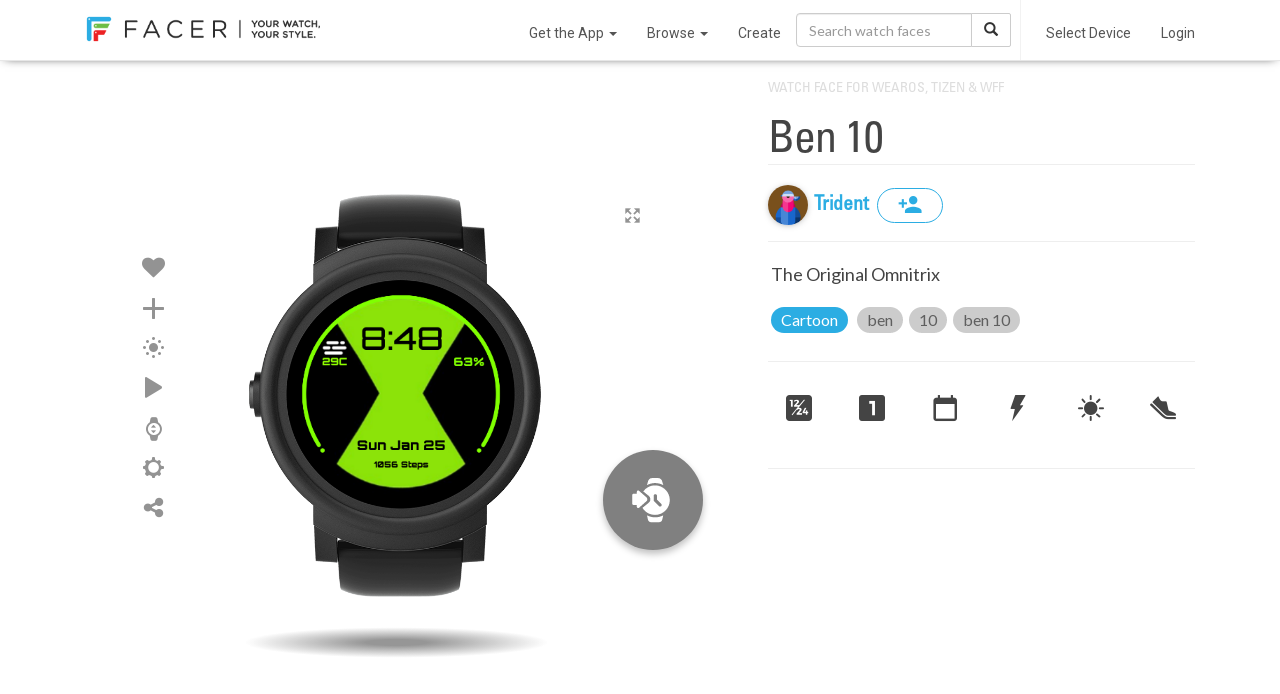

--- FILE ---
content_type: text/html; charset=utf-8
request_url: https://www.google.com/recaptcha/api2/anchor?ar=1&k=6LeY4IEfAAAAAJi2wS3bMhnS5GlPzFjQQlNeILhi&co=aHR0cHM6Ly93d3cuZmFjZXIuaW86NDQz&hl=en&v=PoyoqOPhxBO7pBk68S4YbpHZ&size=invisible&anchor-ms=20000&execute-ms=30000&cb=1urds0ysweon
body_size: 48614
content:
<!DOCTYPE HTML><html dir="ltr" lang="en"><head><meta http-equiv="Content-Type" content="text/html; charset=UTF-8">
<meta http-equiv="X-UA-Compatible" content="IE=edge">
<title>reCAPTCHA</title>
<style type="text/css">
/* cyrillic-ext */
@font-face {
  font-family: 'Roboto';
  font-style: normal;
  font-weight: 400;
  font-stretch: 100%;
  src: url(//fonts.gstatic.com/s/roboto/v48/KFO7CnqEu92Fr1ME7kSn66aGLdTylUAMa3GUBHMdazTgWw.woff2) format('woff2');
  unicode-range: U+0460-052F, U+1C80-1C8A, U+20B4, U+2DE0-2DFF, U+A640-A69F, U+FE2E-FE2F;
}
/* cyrillic */
@font-face {
  font-family: 'Roboto';
  font-style: normal;
  font-weight: 400;
  font-stretch: 100%;
  src: url(//fonts.gstatic.com/s/roboto/v48/KFO7CnqEu92Fr1ME7kSn66aGLdTylUAMa3iUBHMdazTgWw.woff2) format('woff2');
  unicode-range: U+0301, U+0400-045F, U+0490-0491, U+04B0-04B1, U+2116;
}
/* greek-ext */
@font-face {
  font-family: 'Roboto';
  font-style: normal;
  font-weight: 400;
  font-stretch: 100%;
  src: url(//fonts.gstatic.com/s/roboto/v48/KFO7CnqEu92Fr1ME7kSn66aGLdTylUAMa3CUBHMdazTgWw.woff2) format('woff2');
  unicode-range: U+1F00-1FFF;
}
/* greek */
@font-face {
  font-family: 'Roboto';
  font-style: normal;
  font-weight: 400;
  font-stretch: 100%;
  src: url(//fonts.gstatic.com/s/roboto/v48/KFO7CnqEu92Fr1ME7kSn66aGLdTylUAMa3-UBHMdazTgWw.woff2) format('woff2');
  unicode-range: U+0370-0377, U+037A-037F, U+0384-038A, U+038C, U+038E-03A1, U+03A3-03FF;
}
/* math */
@font-face {
  font-family: 'Roboto';
  font-style: normal;
  font-weight: 400;
  font-stretch: 100%;
  src: url(//fonts.gstatic.com/s/roboto/v48/KFO7CnqEu92Fr1ME7kSn66aGLdTylUAMawCUBHMdazTgWw.woff2) format('woff2');
  unicode-range: U+0302-0303, U+0305, U+0307-0308, U+0310, U+0312, U+0315, U+031A, U+0326-0327, U+032C, U+032F-0330, U+0332-0333, U+0338, U+033A, U+0346, U+034D, U+0391-03A1, U+03A3-03A9, U+03B1-03C9, U+03D1, U+03D5-03D6, U+03F0-03F1, U+03F4-03F5, U+2016-2017, U+2034-2038, U+203C, U+2040, U+2043, U+2047, U+2050, U+2057, U+205F, U+2070-2071, U+2074-208E, U+2090-209C, U+20D0-20DC, U+20E1, U+20E5-20EF, U+2100-2112, U+2114-2115, U+2117-2121, U+2123-214F, U+2190, U+2192, U+2194-21AE, U+21B0-21E5, U+21F1-21F2, U+21F4-2211, U+2213-2214, U+2216-22FF, U+2308-230B, U+2310, U+2319, U+231C-2321, U+2336-237A, U+237C, U+2395, U+239B-23B7, U+23D0, U+23DC-23E1, U+2474-2475, U+25AF, U+25B3, U+25B7, U+25BD, U+25C1, U+25CA, U+25CC, U+25FB, U+266D-266F, U+27C0-27FF, U+2900-2AFF, U+2B0E-2B11, U+2B30-2B4C, U+2BFE, U+3030, U+FF5B, U+FF5D, U+1D400-1D7FF, U+1EE00-1EEFF;
}
/* symbols */
@font-face {
  font-family: 'Roboto';
  font-style: normal;
  font-weight: 400;
  font-stretch: 100%;
  src: url(//fonts.gstatic.com/s/roboto/v48/KFO7CnqEu92Fr1ME7kSn66aGLdTylUAMaxKUBHMdazTgWw.woff2) format('woff2');
  unicode-range: U+0001-000C, U+000E-001F, U+007F-009F, U+20DD-20E0, U+20E2-20E4, U+2150-218F, U+2190, U+2192, U+2194-2199, U+21AF, U+21E6-21F0, U+21F3, U+2218-2219, U+2299, U+22C4-22C6, U+2300-243F, U+2440-244A, U+2460-24FF, U+25A0-27BF, U+2800-28FF, U+2921-2922, U+2981, U+29BF, U+29EB, U+2B00-2BFF, U+4DC0-4DFF, U+FFF9-FFFB, U+10140-1018E, U+10190-1019C, U+101A0, U+101D0-101FD, U+102E0-102FB, U+10E60-10E7E, U+1D2C0-1D2D3, U+1D2E0-1D37F, U+1F000-1F0FF, U+1F100-1F1AD, U+1F1E6-1F1FF, U+1F30D-1F30F, U+1F315, U+1F31C, U+1F31E, U+1F320-1F32C, U+1F336, U+1F378, U+1F37D, U+1F382, U+1F393-1F39F, U+1F3A7-1F3A8, U+1F3AC-1F3AF, U+1F3C2, U+1F3C4-1F3C6, U+1F3CA-1F3CE, U+1F3D4-1F3E0, U+1F3ED, U+1F3F1-1F3F3, U+1F3F5-1F3F7, U+1F408, U+1F415, U+1F41F, U+1F426, U+1F43F, U+1F441-1F442, U+1F444, U+1F446-1F449, U+1F44C-1F44E, U+1F453, U+1F46A, U+1F47D, U+1F4A3, U+1F4B0, U+1F4B3, U+1F4B9, U+1F4BB, U+1F4BF, U+1F4C8-1F4CB, U+1F4D6, U+1F4DA, U+1F4DF, U+1F4E3-1F4E6, U+1F4EA-1F4ED, U+1F4F7, U+1F4F9-1F4FB, U+1F4FD-1F4FE, U+1F503, U+1F507-1F50B, U+1F50D, U+1F512-1F513, U+1F53E-1F54A, U+1F54F-1F5FA, U+1F610, U+1F650-1F67F, U+1F687, U+1F68D, U+1F691, U+1F694, U+1F698, U+1F6AD, U+1F6B2, U+1F6B9-1F6BA, U+1F6BC, U+1F6C6-1F6CF, U+1F6D3-1F6D7, U+1F6E0-1F6EA, U+1F6F0-1F6F3, U+1F6F7-1F6FC, U+1F700-1F7FF, U+1F800-1F80B, U+1F810-1F847, U+1F850-1F859, U+1F860-1F887, U+1F890-1F8AD, U+1F8B0-1F8BB, U+1F8C0-1F8C1, U+1F900-1F90B, U+1F93B, U+1F946, U+1F984, U+1F996, U+1F9E9, U+1FA00-1FA6F, U+1FA70-1FA7C, U+1FA80-1FA89, U+1FA8F-1FAC6, U+1FACE-1FADC, U+1FADF-1FAE9, U+1FAF0-1FAF8, U+1FB00-1FBFF;
}
/* vietnamese */
@font-face {
  font-family: 'Roboto';
  font-style: normal;
  font-weight: 400;
  font-stretch: 100%;
  src: url(//fonts.gstatic.com/s/roboto/v48/KFO7CnqEu92Fr1ME7kSn66aGLdTylUAMa3OUBHMdazTgWw.woff2) format('woff2');
  unicode-range: U+0102-0103, U+0110-0111, U+0128-0129, U+0168-0169, U+01A0-01A1, U+01AF-01B0, U+0300-0301, U+0303-0304, U+0308-0309, U+0323, U+0329, U+1EA0-1EF9, U+20AB;
}
/* latin-ext */
@font-face {
  font-family: 'Roboto';
  font-style: normal;
  font-weight: 400;
  font-stretch: 100%;
  src: url(//fonts.gstatic.com/s/roboto/v48/KFO7CnqEu92Fr1ME7kSn66aGLdTylUAMa3KUBHMdazTgWw.woff2) format('woff2');
  unicode-range: U+0100-02BA, U+02BD-02C5, U+02C7-02CC, U+02CE-02D7, U+02DD-02FF, U+0304, U+0308, U+0329, U+1D00-1DBF, U+1E00-1E9F, U+1EF2-1EFF, U+2020, U+20A0-20AB, U+20AD-20C0, U+2113, U+2C60-2C7F, U+A720-A7FF;
}
/* latin */
@font-face {
  font-family: 'Roboto';
  font-style: normal;
  font-weight: 400;
  font-stretch: 100%;
  src: url(//fonts.gstatic.com/s/roboto/v48/KFO7CnqEu92Fr1ME7kSn66aGLdTylUAMa3yUBHMdazQ.woff2) format('woff2');
  unicode-range: U+0000-00FF, U+0131, U+0152-0153, U+02BB-02BC, U+02C6, U+02DA, U+02DC, U+0304, U+0308, U+0329, U+2000-206F, U+20AC, U+2122, U+2191, U+2193, U+2212, U+2215, U+FEFF, U+FFFD;
}
/* cyrillic-ext */
@font-face {
  font-family: 'Roboto';
  font-style: normal;
  font-weight: 500;
  font-stretch: 100%;
  src: url(//fonts.gstatic.com/s/roboto/v48/KFO7CnqEu92Fr1ME7kSn66aGLdTylUAMa3GUBHMdazTgWw.woff2) format('woff2');
  unicode-range: U+0460-052F, U+1C80-1C8A, U+20B4, U+2DE0-2DFF, U+A640-A69F, U+FE2E-FE2F;
}
/* cyrillic */
@font-face {
  font-family: 'Roboto';
  font-style: normal;
  font-weight: 500;
  font-stretch: 100%;
  src: url(//fonts.gstatic.com/s/roboto/v48/KFO7CnqEu92Fr1ME7kSn66aGLdTylUAMa3iUBHMdazTgWw.woff2) format('woff2');
  unicode-range: U+0301, U+0400-045F, U+0490-0491, U+04B0-04B1, U+2116;
}
/* greek-ext */
@font-face {
  font-family: 'Roboto';
  font-style: normal;
  font-weight: 500;
  font-stretch: 100%;
  src: url(//fonts.gstatic.com/s/roboto/v48/KFO7CnqEu92Fr1ME7kSn66aGLdTylUAMa3CUBHMdazTgWw.woff2) format('woff2');
  unicode-range: U+1F00-1FFF;
}
/* greek */
@font-face {
  font-family: 'Roboto';
  font-style: normal;
  font-weight: 500;
  font-stretch: 100%;
  src: url(//fonts.gstatic.com/s/roboto/v48/KFO7CnqEu92Fr1ME7kSn66aGLdTylUAMa3-UBHMdazTgWw.woff2) format('woff2');
  unicode-range: U+0370-0377, U+037A-037F, U+0384-038A, U+038C, U+038E-03A1, U+03A3-03FF;
}
/* math */
@font-face {
  font-family: 'Roboto';
  font-style: normal;
  font-weight: 500;
  font-stretch: 100%;
  src: url(//fonts.gstatic.com/s/roboto/v48/KFO7CnqEu92Fr1ME7kSn66aGLdTylUAMawCUBHMdazTgWw.woff2) format('woff2');
  unicode-range: U+0302-0303, U+0305, U+0307-0308, U+0310, U+0312, U+0315, U+031A, U+0326-0327, U+032C, U+032F-0330, U+0332-0333, U+0338, U+033A, U+0346, U+034D, U+0391-03A1, U+03A3-03A9, U+03B1-03C9, U+03D1, U+03D5-03D6, U+03F0-03F1, U+03F4-03F5, U+2016-2017, U+2034-2038, U+203C, U+2040, U+2043, U+2047, U+2050, U+2057, U+205F, U+2070-2071, U+2074-208E, U+2090-209C, U+20D0-20DC, U+20E1, U+20E5-20EF, U+2100-2112, U+2114-2115, U+2117-2121, U+2123-214F, U+2190, U+2192, U+2194-21AE, U+21B0-21E5, U+21F1-21F2, U+21F4-2211, U+2213-2214, U+2216-22FF, U+2308-230B, U+2310, U+2319, U+231C-2321, U+2336-237A, U+237C, U+2395, U+239B-23B7, U+23D0, U+23DC-23E1, U+2474-2475, U+25AF, U+25B3, U+25B7, U+25BD, U+25C1, U+25CA, U+25CC, U+25FB, U+266D-266F, U+27C0-27FF, U+2900-2AFF, U+2B0E-2B11, U+2B30-2B4C, U+2BFE, U+3030, U+FF5B, U+FF5D, U+1D400-1D7FF, U+1EE00-1EEFF;
}
/* symbols */
@font-face {
  font-family: 'Roboto';
  font-style: normal;
  font-weight: 500;
  font-stretch: 100%;
  src: url(//fonts.gstatic.com/s/roboto/v48/KFO7CnqEu92Fr1ME7kSn66aGLdTylUAMaxKUBHMdazTgWw.woff2) format('woff2');
  unicode-range: U+0001-000C, U+000E-001F, U+007F-009F, U+20DD-20E0, U+20E2-20E4, U+2150-218F, U+2190, U+2192, U+2194-2199, U+21AF, U+21E6-21F0, U+21F3, U+2218-2219, U+2299, U+22C4-22C6, U+2300-243F, U+2440-244A, U+2460-24FF, U+25A0-27BF, U+2800-28FF, U+2921-2922, U+2981, U+29BF, U+29EB, U+2B00-2BFF, U+4DC0-4DFF, U+FFF9-FFFB, U+10140-1018E, U+10190-1019C, U+101A0, U+101D0-101FD, U+102E0-102FB, U+10E60-10E7E, U+1D2C0-1D2D3, U+1D2E0-1D37F, U+1F000-1F0FF, U+1F100-1F1AD, U+1F1E6-1F1FF, U+1F30D-1F30F, U+1F315, U+1F31C, U+1F31E, U+1F320-1F32C, U+1F336, U+1F378, U+1F37D, U+1F382, U+1F393-1F39F, U+1F3A7-1F3A8, U+1F3AC-1F3AF, U+1F3C2, U+1F3C4-1F3C6, U+1F3CA-1F3CE, U+1F3D4-1F3E0, U+1F3ED, U+1F3F1-1F3F3, U+1F3F5-1F3F7, U+1F408, U+1F415, U+1F41F, U+1F426, U+1F43F, U+1F441-1F442, U+1F444, U+1F446-1F449, U+1F44C-1F44E, U+1F453, U+1F46A, U+1F47D, U+1F4A3, U+1F4B0, U+1F4B3, U+1F4B9, U+1F4BB, U+1F4BF, U+1F4C8-1F4CB, U+1F4D6, U+1F4DA, U+1F4DF, U+1F4E3-1F4E6, U+1F4EA-1F4ED, U+1F4F7, U+1F4F9-1F4FB, U+1F4FD-1F4FE, U+1F503, U+1F507-1F50B, U+1F50D, U+1F512-1F513, U+1F53E-1F54A, U+1F54F-1F5FA, U+1F610, U+1F650-1F67F, U+1F687, U+1F68D, U+1F691, U+1F694, U+1F698, U+1F6AD, U+1F6B2, U+1F6B9-1F6BA, U+1F6BC, U+1F6C6-1F6CF, U+1F6D3-1F6D7, U+1F6E0-1F6EA, U+1F6F0-1F6F3, U+1F6F7-1F6FC, U+1F700-1F7FF, U+1F800-1F80B, U+1F810-1F847, U+1F850-1F859, U+1F860-1F887, U+1F890-1F8AD, U+1F8B0-1F8BB, U+1F8C0-1F8C1, U+1F900-1F90B, U+1F93B, U+1F946, U+1F984, U+1F996, U+1F9E9, U+1FA00-1FA6F, U+1FA70-1FA7C, U+1FA80-1FA89, U+1FA8F-1FAC6, U+1FACE-1FADC, U+1FADF-1FAE9, U+1FAF0-1FAF8, U+1FB00-1FBFF;
}
/* vietnamese */
@font-face {
  font-family: 'Roboto';
  font-style: normal;
  font-weight: 500;
  font-stretch: 100%;
  src: url(//fonts.gstatic.com/s/roboto/v48/KFO7CnqEu92Fr1ME7kSn66aGLdTylUAMa3OUBHMdazTgWw.woff2) format('woff2');
  unicode-range: U+0102-0103, U+0110-0111, U+0128-0129, U+0168-0169, U+01A0-01A1, U+01AF-01B0, U+0300-0301, U+0303-0304, U+0308-0309, U+0323, U+0329, U+1EA0-1EF9, U+20AB;
}
/* latin-ext */
@font-face {
  font-family: 'Roboto';
  font-style: normal;
  font-weight: 500;
  font-stretch: 100%;
  src: url(//fonts.gstatic.com/s/roboto/v48/KFO7CnqEu92Fr1ME7kSn66aGLdTylUAMa3KUBHMdazTgWw.woff2) format('woff2');
  unicode-range: U+0100-02BA, U+02BD-02C5, U+02C7-02CC, U+02CE-02D7, U+02DD-02FF, U+0304, U+0308, U+0329, U+1D00-1DBF, U+1E00-1E9F, U+1EF2-1EFF, U+2020, U+20A0-20AB, U+20AD-20C0, U+2113, U+2C60-2C7F, U+A720-A7FF;
}
/* latin */
@font-face {
  font-family: 'Roboto';
  font-style: normal;
  font-weight: 500;
  font-stretch: 100%;
  src: url(//fonts.gstatic.com/s/roboto/v48/KFO7CnqEu92Fr1ME7kSn66aGLdTylUAMa3yUBHMdazQ.woff2) format('woff2');
  unicode-range: U+0000-00FF, U+0131, U+0152-0153, U+02BB-02BC, U+02C6, U+02DA, U+02DC, U+0304, U+0308, U+0329, U+2000-206F, U+20AC, U+2122, U+2191, U+2193, U+2212, U+2215, U+FEFF, U+FFFD;
}
/* cyrillic-ext */
@font-face {
  font-family: 'Roboto';
  font-style: normal;
  font-weight: 900;
  font-stretch: 100%;
  src: url(//fonts.gstatic.com/s/roboto/v48/KFO7CnqEu92Fr1ME7kSn66aGLdTylUAMa3GUBHMdazTgWw.woff2) format('woff2');
  unicode-range: U+0460-052F, U+1C80-1C8A, U+20B4, U+2DE0-2DFF, U+A640-A69F, U+FE2E-FE2F;
}
/* cyrillic */
@font-face {
  font-family: 'Roboto';
  font-style: normal;
  font-weight: 900;
  font-stretch: 100%;
  src: url(//fonts.gstatic.com/s/roboto/v48/KFO7CnqEu92Fr1ME7kSn66aGLdTylUAMa3iUBHMdazTgWw.woff2) format('woff2');
  unicode-range: U+0301, U+0400-045F, U+0490-0491, U+04B0-04B1, U+2116;
}
/* greek-ext */
@font-face {
  font-family: 'Roboto';
  font-style: normal;
  font-weight: 900;
  font-stretch: 100%;
  src: url(//fonts.gstatic.com/s/roboto/v48/KFO7CnqEu92Fr1ME7kSn66aGLdTylUAMa3CUBHMdazTgWw.woff2) format('woff2');
  unicode-range: U+1F00-1FFF;
}
/* greek */
@font-face {
  font-family: 'Roboto';
  font-style: normal;
  font-weight: 900;
  font-stretch: 100%;
  src: url(//fonts.gstatic.com/s/roboto/v48/KFO7CnqEu92Fr1ME7kSn66aGLdTylUAMa3-UBHMdazTgWw.woff2) format('woff2');
  unicode-range: U+0370-0377, U+037A-037F, U+0384-038A, U+038C, U+038E-03A1, U+03A3-03FF;
}
/* math */
@font-face {
  font-family: 'Roboto';
  font-style: normal;
  font-weight: 900;
  font-stretch: 100%;
  src: url(//fonts.gstatic.com/s/roboto/v48/KFO7CnqEu92Fr1ME7kSn66aGLdTylUAMawCUBHMdazTgWw.woff2) format('woff2');
  unicode-range: U+0302-0303, U+0305, U+0307-0308, U+0310, U+0312, U+0315, U+031A, U+0326-0327, U+032C, U+032F-0330, U+0332-0333, U+0338, U+033A, U+0346, U+034D, U+0391-03A1, U+03A3-03A9, U+03B1-03C9, U+03D1, U+03D5-03D6, U+03F0-03F1, U+03F4-03F5, U+2016-2017, U+2034-2038, U+203C, U+2040, U+2043, U+2047, U+2050, U+2057, U+205F, U+2070-2071, U+2074-208E, U+2090-209C, U+20D0-20DC, U+20E1, U+20E5-20EF, U+2100-2112, U+2114-2115, U+2117-2121, U+2123-214F, U+2190, U+2192, U+2194-21AE, U+21B0-21E5, U+21F1-21F2, U+21F4-2211, U+2213-2214, U+2216-22FF, U+2308-230B, U+2310, U+2319, U+231C-2321, U+2336-237A, U+237C, U+2395, U+239B-23B7, U+23D0, U+23DC-23E1, U+2474-2475, U+25AF, U+25B3, U+25B7, U+25BD, U+25C1, U+25CA, U+25CC, U+25FB, U+266D-266F, U+27C0-27FF, U+2900-2AFF, U+2B0E-2B11, U+2B30-2B4C, U+2BFE, U+3030, U+FF5B, U+FF5D, U+1D400-1D7FF, U+1EE00-1EEFF;
}
/* symbols */
@font-face {
  font-family: 'Roboto';
  font-style: normal;
  font-weight: 900;
  font-stretch: 100%;
  src: url(//fonts.gstatic.com/s/roboto/v48/KFO7CnqEu92Fr1ME7kSn66aGLdTylUAMaxKUBHMdazTgWw.woff2) format('woff2');
  unicode-range: U+0001-000C, U+000E-001F, U+007F-009F, U+20DD-20E0, U+20E2-20E4, U+2150-218F, U+2190, U+2192, U+2194-2199, U+21AF, U+21E6-21F0, U+21F3, U+2218-2219, U+2299, U+22C4-22C6, U+2300-243F, U+2440-244A, U+2460-24FF, U+25A0-27BF, U+2800-28FF, U+2921-2922, U+2981, U+29BF, U+29EB, U+2B00-2BFF, U+4DC0-4DFF, U+FFF9-FFFB, U+10140-1018E, U+10190-1019C, U+101A0, U+101D0-101FD, U+102E0-102FB, U+10E60-10E7E, U+1D2C0-1D2D3, U+1D2E0-1D37F, U+1F000-1F0FF, U+1F100-1F1AD, U+1F1E6-1F1FF, U+1F30D-1F30F, U+1F315, U+1F31C, U+1F31E, U+1F320-1F32C, U+1F336, U+1F378, U+1F37D, U+1F382, U+1F393-1F39F, U+1F3A7-1F3A8, U+1F3AC-1F3AF, U+1F3C2, U+1F3C4-1F3C6, U+1F3CA-1F3CE, U+1F3D4-1F3E0, U+1F3ED, U+1F3F1-1F3F3, U+1F3F5-1F3F7, U+1F408, U+1F415, U+1F41F, U+1F426, U+1F43F, U+1F441-1F442, U+1F444, U+1F446-1F449, U+1F44C-1F44E, U+1F453, U+1F46A, U+1F47D, U+1F4A3, U+1F4B0, U+1F4B3, U+1F4B9, U+1F4BB, U+1F4BF, U+1F4C8-1F4CB, U+1F4D6, U+1F4DA, U+1F4DF, U+1F4E3-1F4E6, U+1F4EA-1F4ED, U+1F4F7, U+1F4F9-1F4FB, U+1F4FD-1F4FE, U+1F503, U+1F507-1F50B, U+1F50D, U+1F512-1F513, U+1F53E-1F54A, U+1F54F-1F5FA, U+1F610, U+1F650-1F67F, U+1F687, U+1F68D, U+1F691, U+1F694, U+1F698, U+1F6AD, U+1F6B2, U+1F6B9-1F6BA, U+1F6BC, U+1F6C6-1F6CF, U+1F6D3-1F6D7, U+1F6E0-1F6EA, U+1F6F0-1F6F3, U+1F6F7-1F6FC, U+1F700-1F7FF, U+1F800-1F80B, U+1F810-1F847, U+1F850-1F859, U+1F860-1F887, U+1F890-1F8AD, U+1F8B0-1F8BB, U+1F8C0-1F8C1, U+1F900-1F90B, U+1F93B, U+1F946, U+1F984, U+1F996, U+1F9E9, U+1FA00-1FA6F, U+1FA70-1FA7C, U+1FA80-1FA89, U+1FA8F-1FAC6, U+1FACE-1FADC, U+1FADF-1FAE9, U+1FAF0-1FAF8, U+1FB00-1FBFF;
}
/* vietnamese */
@font-face {
  font-family: 'Roboto';
  font-style: normal;
  font-weight: 900;
  font-stretch: 100%;
  src: url(//fonts.gstatic.com/s/roboto/v48/KFO7CnqEu92Fr1ME7kSn66aGLdTylUAMa3OUBHMdazTgWw.woff2) format('woff2');
  unicode-range: U+0102-0103, U+0110-0111, U+0128-0129, U+0168-0169, U+01A0-01A1, U+01AF-01B0, U+0300-0301, U+0303-0304, U+0308-0309, U+0323, U+0329, U+1EA0-1EF9, U+20AB;
}
/* latin-ext */
@font-face {
  font-family: 'Roboto';
  font-style: normal;
  font-weight: 900;
  font-stretch: 100%;
  src: url(//fonts.gstatic.com/s/roboto/v48/KFO7CnqEu92Fr1ME7kSn66aGLdTylUAMa3KUBHMdazTgWw.woff2) format('woff2');
  unicode-range: U+0100-02BA, U+02BD-02C5, U+02C7-02CC, U+02CE-02D7, U+02DD-02FF, U+0304, U+0308, U+0329, U+1D00-1DBF, U+1E00-1E9F, U+1EF2-1EFF, U+2020, U+20A0-20AB, U+20AD-20C0, U+2113, U+2C60-2C7F, U+A720-A7FF;
}
/* latin */
@font-face {
  font-family: 'Roboto';
  font-style: normal;
  font-weight: 900;
  font-stretch: 100%;
  src: url(//fonts.gstatic.com/s/roboto/v48/KFO7CnqEu92Fr1ME7kSn66aGLdTylUAMa3yUBHMdazQ.woff2) format('woff2');
  unicode-range: U+0000-00FF, U+0131, U+0152-0153, U+02BB-02BC, U+02C6, U+02DA, U+02DC, U+0304, U+0308, U+0329, U+2000-206F, U+20AC, U+2122, U+2191, U+2193, U+2212, U+2215, U+FEFF, U+FFFD;
}

</style>
<link rel="stylesheet" type="text/css" href="https://www.gstatic.com/recaptcha/releases/PoyoqOPhxBO7pBk68S4YbpHZ/styles__ltr.css">
<script nonce="cLc4v42qt_t46heMLU4ECw" type="text/javascript">window['__recaptcha_api'] = 'https://www.google.com/recaptcha/api2/';</script>
<script type="text/javascript" src="https://www.gstatic.com/recaptcha/releases/PoyoqOPhxBO7pBk68S4YbpHZ/recaptcha__en.js" nonce="cLc4v42qt_t46heMLU4ECw">
      
    </script></head>
<body><div id="rc-anchor-alert" class="rc-anchor-alert"></div>
<input type="hidden" id="recaptcha-token" value="[base64]">
<script type="text/javascript" nonce="cLc4v42qt_t46heMLU4ECw">
      recaptcha.anchor.Main.init("[\x22ainput\x22,[\x22bgdata\x22,\x22\x22,\[base64]/[base64]/MjU1Ong/[base64]/[base64]/[base64]/[base64]/[base64]/[base64]/[base64]/[base64]/[base64]/[base64]/[base64]/[base64]/[base64]/[base64]/[base64]\\u003d\x22,\[base64]\x22,\x22w71OwpvDnsOdwrgpGnXDuh4awqUOL8O2YmdvXcKMwo9KTcOOwq/DosOADnTCosKvw6bCuAbDhcKWw63Dh8K4wqQ0wqpyeUZUw6LCmjFbfMK2w4nCicK/fMOMw4rDgMKnwplWQHB1DsKrGcKIwp0TA8OIIMOHBMOcw5HDum/CrGzDqcKwwp7ChsKOwpxWfMO4wr7Dg0cMOw3CmygZw5EpwoUbwqzCkl7ClcOZw53DsmJFwrrCqcOOCT/Cm8OGw5JEwrrClSVow5tJwoIfw7pVw5HDnsO4XMOSwrw6wpFZBcK6C8OySCXCjFLDnsO+VsKcbsK/wrNTw61hNcO1w6cpwqRow4w7IsKkw6/CtsOPWUsNw7cqwrzDjsOuB8OLw7HCtcKewodIwprDsMKmw6LDpMOyCAY8wqtvw6g5PA5Mw4doOsOdGMOLwppywp9uwq3CvsKFwqE8JMKqwr/CrsKbMETDrcK9bgtQw5BNIF/CncO6C8OhwqLDi8Kkw7rDpho4w5vCs8KbwoILw6jCmjjCm8OIwrPCkMKDwqcpCyXCsGNiasOuYsKgaMKCAcOkXsO7w71QEAXDtMKsbMOWUDt3A8K0w7YLw63Cm8Kawqcww7PDmcO7w7/DrXdsQzNwVDxBKy7Dl8Ofw4rCrcO8WyxEADvCnsKGKldDw75ZfWJYw7QdQy9YCcKHw7/CoisZaMOmV8ObY8K2w5xxw7PDrRhQw5vDpsOyW8KWFcKxI8O/[base64]/wpARVGvDicOmw5vCkMOLw6QuYj9UwonDtUAqWUzCgz0qwp11wqDDrFJAwrMgOSdEw7cLwpTDhcKww6XDqTBmwq42CcKAw4MfBsKiwoTCj8KyacKpw5QxWFM+w7DDtsOXZQ7Dj8KPw4BIw6nDuHYIwqFyRcK9wqLCs8K1OcKWIjHCgQVHe07CgsKaNXrDiWjDh8K6wq/[base64]/CvcOGFMOHw5VrwpQOaMOvwpzDt8KmaTrCpzd1w5bDmSnDklB2w7Nxw5DCrnwfRQU+w7LDt2YewrfDssKcw7A0wqAVw6rClcKefyoBJyDDqXd+fMOfCsOSY2TCosKiYHUgwoLDtsOtw5zCtELDscKbZU8UwqB/wqTDvGzDtMOWwoTCi8KVwoPDisOuwpxtbcK7LFtYwrMHTkpEw7gBwprDtsOuw5ZrJMKYVsKFB8KwK2XCs0zDuUQrw6LCp8OtTFQlAjrChxEIF3fCpsOXakHDiAvDo23CkH4Lw6thcSnCjsO2S8KGw7zCjMKHw7DCoWkFDsKGSQ/Dn8Kqw6/ClRbChw7CuMOXTcO8ZsKQw5FKwqfCkz1FH2xiwrdcw4JYFl9IS0ZVw6c8w5p4wozDtlkOK17Cp8KMw4UPwoczw47CuMKIwpHDvMKZcsOXUy9Rwr5zwqQew7xVw68xwrPDqQ7ConvCvsO0w5FKG2ZFwqHDusKQU8O+VzsywrczFzskdcOZbzUVb8OFIMKmw53ChsK/TVTCvcKTdTt0AFN8w4rCrg7ClGLDrVQPeMKucyvCoEt4B8KfIMO+KcOcwrDDscK1FEI5wrXCpsO6w58cUD1TQHHCqjJ/w6bCicKBR0zCuXtYNAfDulXDi8KQPgdBLFfDiWBEw7IZwqPCqcONwo3Dm1vDosKZPcO2w7vCjT8iwrLCplHDtF42DXLDjxVzwocIHMOrw4UNw5BgwpQuw4d8w55SEcKvw4gSw5rDnx0dFmzCs8K2QcO0CcOdw44/[base64]/CqFlcw6YoX8K/wqLDnMKfwpnCpTkfUMKsc8KYw4MYDi/Dj8Oiwog5KMK+ecOBD2HDi8KOw4dgO25FbSLCrhvDisKSPiTDvFBew5zCqhPDtSnDpcKcIGjDnkDCg8OKbUs0wp4Lw7Q1XcOhZ3J/w6fClFnCkMKoJnnCpnjCgGpWwo/Dh2LCmcOdwq7ChwBtYcKXfcKrw7lBWsKSw5Y4a8K9wqrClid5Vw0zIk/DnS9JwqE2XHY1Xxg8w74LwrvDhQ5HH8OsUjrDniXCv3/Dp8KgfsKXw5xzYzwawoYdc0MbY8OYbUEAwr7DjCRMwpxjbcKJGRACJMOlw4DDocKewrnDkcOVRcO2wp4qUsKzw6nDlMOVwpPDkUEHcQrDjmwFwqfCv0jDhRV4wrkAPsOFwr/DuMO9w6XCoMO6MFHDtgk+w6LDnsOBJcOHw6Y7w4zDrXvDjRnDu1XCrWVlW8KPQAHDsXBNwovDpSMPw6t6wphsE3bCg8OTJsOBDsKKRsOtP8KBaMKHAzZ8BMOdTMOucW12w5rCvAzCsE/CjhzCsW7DnD47w54zYcOaUiBUwrrCuC4gAkDDtwQrwobDlDbDh8Oqw4LDuF8Vw5bDuiJPwoLCu8Oowr/DqcK3B3jCnsKzBQULwpgswodswozDsGjClQrDrHllecKrw68NasKGwqoFe2PDrMOqHy9+KcKmw5LDhQPCtCIgC3FGw5XCtsOMPcODw4Npw5FbwpYYw5o8ccK6w6XDvsO2NQTDjcOvwoHCucOsPFvCqMKEwqHCuFbCkmXDv8KjdzENfcK/w7Zow5XCvV3DvsOMI8KwSVrDlmvDmMOsH8OxN1Utw6YcVsOhwoECLMOrX2EnwoXCqsKSw6djwrdnYyTDmA4pworDjsKzwpbDlMK7wqp1EDXCmMK4CUlWwpvClcKDWioONcKbwonCgAzCkMO2Wmpbwq7CpMK6E8OSYXbCh8O1w7/[base64]/wqvCvMKIV8KVwrLDjD3CvcK7wpTDg8KRKV/CrcOPI0Jhw6E2G1nCmMOHw7jDmMOoNlldw4IOw7/DuHVdw6gbchvCqyFkw4DDmQ/DpRHDs8KzUz/[base64]/wrtDUBTDvMOSb8KjfcOMfsOMwpvCuXXDl8KCw4fCiwpGLklZw410WVTClcKnVCpyIUBXwrdow7HCjsOcJz3ChcOWCVzDuMOEw6/[base64]/w6LCpmxDE8OcaCbDkgvDpAjCnlrDuQfDlMO/w73Dlg0kwpc3e8KfwoTCvDLDmsOwVMOAw4rDgQgFSmfDi8OgwpXDk30KMWPDqMKOfMOjw7x0wpzCusOzXFXCqT7Dvh/[base64]/w6/DiMORPUfCicKXaMO1wrFXwqLDmcOmworCqMOcw6vCtsOiCsK6dWPDl8KnHGgLwrnDgT/Cq8KwCcK4wrN+woDCssO4w5UiwqvCkXU6PsOhw7IAC3gjSU0pZkgpYsOqw4l2dSfDhxzCtTEYRH7DgcO7wppQUlAxwpU9TmtDAzNnw5pmw54lwogkwp/DpjbDknzDqArCvTrCrxFMQm4+eUDCkCxQJMOSwoDDrWHCpcKlUcO0PcKDw4nDqsKCacK/w557woDDknHCpsKUUw0LWyM0w6VpCBpNw6o8woY6CsKJAMKcwrRhGF/CjgPDs1rDpcOLw6N8QT0fwqLDqsKBNMOWK8K5wqLChcOfYEpLDgLCsGXChcO7SMKdWMKvEhHDsMKcS8OwC8KcCMO9wr/DkivDuUY9Q8OqwpLCpkPDgwoWwpbDgsOmw5XCt8K8MGvCl8KNw707w6bCtcKAw5LDvBzDlsKzwqvCuz7ClcK5wqTDuzbDiMKfVD/CksKywrTDrErDvArDhAcjwrZGEcOVLsKzwqjChSrCnsOqw7d0RMK6wqbDq8KRTmU9w5rDlXHCr8KEwo1fwooxCcK1LMKCAMOxRjkYw5dwNMKpw7bCr1fCpxtiwr/[base64]/CssO3w5LCtGjChMKCH8Ocw4DDuSUhBy7CsRcpwpLDq8KMZcOGFMKYHcKzw5PDpnXCkcKBwrPCmsKbBEBDw6LCqMOKwonCshQtfsOgwqvCkRVEwr7DhcOdw6PDn8OBwoPDnMOvT8ONwqbCnEfDjTvDrwkzw411wqbCmUcjwr/DpcKVw6HDhzlVJRlRLMORFsKWZcOQQ8K7dRZ1wqEzw4tmwr4+KwrDv08uNcOSdsKbw582w7TDvcKmZRHCsVMGwoAfwpDCgwhKw5xfw6gCOmbCj2t7JRtJw4rDhMKcScK9IgrDh8OZwpI6w6bDvMKWcsO6woxAwqUMB1BPwoMOPw/CkznCknjDkWrDrRrDkWh0w7nCuh3DmcOAw57Cnn/[base64]/Q8KaQkbCsS3DtcKNwpnDnVgbw4fCnhNQNMK6w5fDr3kOA8KFWFvDtMKPw53DqcK+KcO1IcOHw53CvQfDsAFqB27DocOlNMOzwrHCnEbClMK/w6ZkwrXCrkTCjBLCssOfIcKGw5IyfsKRw5bDrsOmwpF6worDiTXDqVs1ESUwKHg5RcOBK3XCqzrCtcOIwq7DgcKww641w5HDrQRmwpx0woDDrsKmVj4/AMKDesOFQsOOwqfDlMOAw6bDiyPDiw5iP8OyEcKISsKfDMOCw5LDm3A3wrXCg2Z8wpw4w7cnwoXDn8K/wp3Dt1LComzDrsOEKhTDlSHCnsOvCHBjw41Zw5/DpsOKwpVzNALChMO4MmZ/NmEzKMOwwrdPw75iLwBRw6lAw5/CnsOgw7PDs8OxwoBMQMKDw7V/w67Dn8Oew7ticcOQRWjDuMOFwpFbCMOPw7PDlcOGdsOEw6h2w44Ow65RwrzDqcK5w4gcw7TCi2TDgG4fw4vDu2vCuzRuVyzCml3DjsOIw7zCqG7CnsKPw6HCuHnDtMK9dcOQw7vDjMO0ajV6wo3DnsOpREfDnl9sw7PCvS48wqArBVrDtwRGw60UUiHDmg7Duk/ClFhxHgASBMONw5JfHsKpHSLDg8O1wq7CssOtZsOOOsKfw73DhHnDhcKdeDcbw4PDmX3ChcKrOcKNKsOiw73CssKlBsK7w7/[base64]/[base64]/IURcdcOgNcK4LcOEw6TDuxsTwoTCuMOMKi0HSMKjcMO8woLCosOjaRHDusKTwoQ/[base64]/Dm1PCmT0YW8OBw4YIwpIWRcO9woPDqDPDpSbDpsKkw4fDi1xhQixCwofDoycUwqjChjHCgAzCpBcjwqMAQsKMw4Upwqtbw6NkF8Kmw5DCnMKPw4ZECkPDncOrAg0pKcK+esOnASrDrsOGCcKDPi5/I8K1R33CvsOXw5LDhcOzLyvDmsKqw6HDn8KpfRcQwoXCnmDCnEI/w70hLsOtw5siwroGcMK5wqfCvgLCqyoiwq/CrcKmAAbDksOzw60MA8KwPB/DjVbCr8OYw7rDmGfDm8K0djLDqQLDjyhqUcKow60Ew6wlwqwQwo1/wqx/[base64]/Cm1LClcKwWzjCgzl+e8K6fkTDq3gBeMKVw5JvLFw6R8Otw44cLsKOGcO5H2Z2Dk/DpcOVecODS1/CtsKFOnLCjF/CtTJVwrPDlzgvFcOUwpDDon0yHhgaw4zDhsKoSwg8O8OzDMKGw7/CoGnDmMOfKcKPw6t0w43Cj8K+w4/Dp1bDpX3DocOkw6rCi1PDv0DDtsKpwoYcw5x/[base64]/Dvxoswr9aw5p/VWUdwpbDnMOWw7oFKTpPETnCicKUDcKbe8Ozw7JrBnoJwqIlwqvCi2McwrfDpcKeBsKLPMOMIcOfWVXClXIyZFTDo8Kkwp9BMMOYwr/DhMKRa3HClxnCjcOiJ8K/woIlwqTCtcKZwq/[base64]/Cjj/[base64]/w6dpXMOdXMK8wrrCmMKYwp1EZz3Cs8Oqwp/CgxfDhTTDt8OkM8KnwqPDln/ClkjDh1HCslcWwo4RTcOYw7zCncO7w4hnwr7DvcOvMT1Mw7xVU8OjeEB3wr4ow7vDlkpfVHvCizLCiMKzw49DY8OQwp4xw5ogw4DDmcKfDkBZwpPCnnAUbsO1N8KKCMOfwqPCgHw4aMKUwqDCksOIRVQiw5/[base64]/AsOmBn/Dkk7CjsOgAFHDqsKRwqPDvcKrJSEWw5DDoTR0QyfDq23DhlYFwp00wpPDrcKrWjwbwpRWecKMP0jCsFBbKsKLwqPDo3TDtMKcwo1YaQHCjQFsPUXDrGxlw4rDhHJwwozDlsKjeXPDhsO2w5HDn2dZBmI4w6JyNGfCumAfwqLDrMKXwoDDpi/[base64]/Dq8OhwqXCtGDDosKeJEXCrsOgwp3DjkrCsBMOwpEtw5vDr8OIYENCN1rCj8OswqLCvsKyD8KnZ8KmB8KoJcObF8OPTgHCsghUEcKEwp/ChsKgwqbCmCY1KMKRwpbDs8OLRXcKwq/Dm8KZEGjCvnolTivDhAoWbsOYWx/DsxAOXWfCnsK9Bm7CsFk5w6xQBsKzIMKXw5fDvsKLwplXwrfDiGPCgcKRw4jCkmgVwq/[base64]/Do0zCjW/[base64]/eGfDp0tjOMOCGDbCqcOVw79ETiLCsBzCn1DCnj7DpRsVw5Zaw6vCrVfCoxZZScOeZxB9w63CssK7M1HClm3CpsOTw6Rdwq4Qw7oMbwjCmSLCs8Kzw6pywrsgdmkEw44dHcOPF8Orb8OEwoVCw7/DowAQw5fDvcKva1rCl8Ozw710woLCkMK/B8OoXFjDpAXDnj7DuUfCigfDsVxjwphtwr/[base64]/Cn8KwbMOMwqHDqw7DkjrCvCfCrhFRTsKaw7MQwrY0wqMjwoBAwo/[base64]/DkAxbP1/CunfDon3Dg8OxCMKvw5bDrhHCnQ/[base64]/ClcK9Jj1nwqsXwqBUw4l+WDYxwosywpLCkGbDgMKzE1cyVcOmOzhswqwhZGVlFHsEURstLMKVccObZMO4DCjCgirDkyhewog/CREIwrbCq8OWw5/DtMOuSinDlghEwqJ3w5lITMK0WFHDnnsBSMKnJcKzw7TDtsKGd3tpG8OFcmFdw4/[base64]/[base64]/DpcOVcV/CkhXCuX9pf8KNw7XDpMO6wqkDcsKXX8K1w44ww6LDmU1jQ8O3DcOLZAkXw5HDiS8XwoA9U8ODfsOSSBLDslAFTsOTw7TCuWnCrsODXsKJfFcsXlkew6UGGjrDqjgtw4DDiT/ChnFdSB3DhgXCmcOew6QewobDssKWAMKVQxx9AsOmwrY2aF/Dt8KfZMKpwqnDhFJTLcO+w5oKT8KJwqUGWClfwp1Rw5rCs1FvT8O6w5/Dt8O1NcKNwqtgwp1Kwph+w7hkKwggwrLCh8OvfRLChSYkV8O4F8O/AMK1w4wBTjbDhMOLw5/CisKewrvDpiDCoWjDng3DgTLCpibCjMKOwpLDgWTCsFlBU8OFwqbCkxDCj33Dm0FiwrNRwp7Cu8Kkw4/Di2UqDMODwq3Dl8KJXcKIwrTDgsObwpTCggxvwpNDwq42wqRswoPDqG51wo1rWHvDksOoShbDg3jCoMOdGMKXwpZEw5QrEcOSwq3DosKbF3TCvhYkPhrCkTpMw6Zhw5nCmHh8CGbCixs/W8O/ED9VwokMCCBew6LDl8KCIWNawo9sw4NSwr0gFcOTdcOgwofCmsKlwr7DssOYw7dGw5zDvUdKw7rDgwnDpMOUeCvCt0DDisOnFMOaDXYRw6cww6p0N0jCqAp+wp4Zw6dwNEMGacK+BcOjYsKmPMKtw49Qw4/CsMOED3PCjTwewq0PEsKBw4XDlEc4Tm/DpDzDsEJyw63CjBYodMOEAyTDhkXCrTtyRxXDpcOHw65ad8K5DcO6wpBlwpk1wpMyIjx3wrnDqsKZwqnCmUZzwoPDq2EhLjtSPsOWw4/CimTCqRMQwoDDqD0ndlo4JcOaFH3CrMKPwprDu8KjRV3Dshx1GMKvwq0OdU3DqMKDwq5WKE8ffsOTw6vDhQ/Du8OLw6QBPz7CiGZrw6NLwophPcOnIE7DkgHDk8O7w6Enw5gKMjrDjMKDI0PDhMOgw4DCssKhSiplFsKVwpbDlHo0RhUmwo8qXDDDuF3Dnz9BeMOMw4Uvw4HCkG3Dh1LCmRHDt0bCgQrCs8K+WcKiYiAHw5U8Fy5/w4clw6YEIsKOL1ATbFtlGzQSwpLDiWTDjgLCjMO4w7E7woc6w5rDvMKrw79EVMOywonDncOgIGDDnU3Dn8Klw6UrwosCw5wXKkbCpWJzw54NfTvDrsOwWMOWe3rCuE4aPcKQwr8QbX0oRMOaw5LCp2FswpDCisKIwojDscO3AFhBScK4w7/CmcOPfnzCvsOKwrTDhwvDusO6w6LCo8OywqEWFR7CvMODA8OOUSPCrsOZwpjCkGx9wrLDoWkJwqzChwM2wqPCnsKlwr92w7wrwrXDisKDZ8OqwpzDqwxGw5EtwqpMw6nDn8KYw7k5w4dsDsORGiPDj1/[base64]/[base64]/Ci8KqYsORZ8OGbcKuOcOjwpNALRXDssOkGlzDvMKUw4gVMsOEw4kpwpzCjXFdwqnDpFdpL8Ouc8OYRcO6XX/ClVvDuQNxwqnDpTbCmAJxE37CtsO1BMOoBWzDuntgasK+wrdUcQHCqxIIw5xmw5zDnsO8w4hzHnvCvQXDvj8Fw6LDkmwfwr/DgA1xwo/CkRh0w4vCgjwkwqMRw4MiwqNIw4pZw6wvcMKLwp/Dp2zCv8O4YMKMOMKQw7jCvC57TAwuV8KCw6rCg8OyAsOMwptvwp05BQlBw4DCv3sQw6XCsQ5HwrHCtWxMwpsSw43DkhcJwokAw6bCk8OYcm7DtCBXa8OTTsKVwo/[base64]/CtRPCh8KYw69VIsO5JcOeHsKVwrw6QcKqwqnDvMOiWcKnw7bCgsOTRVHDjsKsw6U+FUzDoTDDqSMuFcOadgsmw5fCkmHCi8OxNzXCg0dbw6xSwo3CnsKqwofDusKbdyXCi03Cv8OTw5HCmMOTPcOEw4QTw7bCksO6JhE8VSFNEMKNw7fDmknDmF7DsiIIwph/w7XDjMO/VsKTOF7Cr3cRPMK6wpLCiR8rXFUpw5bCjixTwoRXT13Coz7CuURYO8K6wpTCnMKsw6wyX0HDkMOzw53CocKlXMKPWsOhSsOiwpDDrAPCvzzCtMOiBcOdEwLCsyFnLsOOwrMEHsOnwrITE8Kuw5IOwp9VN8Ozwq/Dv8Kgdjosw4rDqcKhBhTCg1jCpsOsCDjDhBBPIm54w6zCkFPDhiXDty0vQnbDuRbCsEREQSoSwrfDosOgfB3DonpoSxkzUsK/wo/DtQk4w5YPwqlyw7oDwoTDssKQNBXCisK9wr8Ww4DDtBZWwqBaOH5TbwzCuDfDoR5iwrghXMKuEhMLw6TCscORwo/DiQk6LsOqw5pMSnwJwqfCi8KxwqfDnMOTw4jCjcOkw4zDusKYSzNuwqjDiAh7OTjDm8OAG8O4w5LDl8O7w60Vw6HCisKJwpfCi8K5AWLCpQl/[base64]/w5/ClsOyw5LDjSnDrcKgw4/[base64]/[base64]/CsKIwqLDscOhwoHDlcOlPjPCtMKXdWnCocOvw7MZwpHCisK8woFdX8OuwoITwrQrwoDCjiUZw7FmbMOEwqopIsOjw5DCr8O4w5gXwoHDrMOrA8KCw79cwpPCpw81P8OBwpESwr7CoGPChTrDsi8Pw6hXUVjDiX/CsBxNwozDmMOwNQJgw5oZG23DhMOHw7zCtSfDvBHDpDvCnMOBwoFpwqM3w5vCiSvCr8KcdcOAw4cySi5Gw482w6ZjV399WMKow5R0wqPDogkZwpDCtm7ChA3CpW5/[base64]/[base64]/DiCZ1w7rCvyvClcKgFkcnw5fDgsKJCnrCr8Kbw7EEDkjDimXCpcKjwo7CrAllwoPCvB3DoMONw5INwrY1w5rDvDcgMsKLw7jDi2YJGcOvesKyKzrCmMKpbhDDkMKYw6MZwqwiGTvCqsOPwq0rScOCwqwPfcOUD8OMMMOvBQZDw5M9wr0aw5XDlU/[base64]/wpnDk09fccOJacKaacOMKsOLHAvCvMKzwrwkXz3CoiHDkMO/w4bClSAuwrBRwp3DtEbCgXxrwrXDocKNw7/ChEB7w758O8KlP8OhwrN3dsKYEGsPw5PCgSjDssKqwoIiMcKEGiInw4wZwpI1KQTDrgUYw5oWw4ppw6vDvHjCtnodwovDvAcnO2/Ch2puwqnCh0/DrHbDoMKoGXcDw4vCsBrDpznDmsKHw5fCpMKZw7JKwrlSBBvDtG9JwqbCu8KhJMKRwq3CuMKJwpkND8OqNcKIwoxCw6sLUBspfVPDssOow4zDoSnCrn7DumjDvnQEfGQddSvCscK6L2g4w6zCrMKIwrRhYcODwq9PDATCm118w7XDhsKSw7bDsgZceC/ChS5wwrc2aMObwpvCqDjDoMOBw6EawrIPw6E0w5oEwp/[base64]/[base64]/Ck1Vvw70gfBXCq8Klwq4yw5XCscOlRXAbwpXCvcKEwqgDG8Oaw6kDw4bDqsODw6sDw5ZywoHDmcOdXFzDrjDChsK9RF9rw4JPc3TCr8KvF8KvwpJiw7BAw6/CjsKww5VIw7bCtsODw6vCqk54Tw3CusKVwq/Dj0Vgw4JHw6fCl1pxwpjCnlHCoMKXw69+w7XDlsOQwrwqWMOjD8K/wqDDkMKrwrdBTHxww7h3w7zCtgjCoRIsYxAkOmjCssKjWcKRw7Z/KcOjTcKDV3ZhS8O0AjApwrtGw7kwY8KbVcOfw6LCh3DCoEkqQcKjwr/DqAUZZsKEIMOsUlcqw7DDvcOxFF7Dn8Klw585RBXDusOvw71xUcKzTzrDj0QpwqRZwrXDt8O1YcOcwq3CosKdwp/Csixxw4/Cs8KPJy3Di8OnwoFmNcKzUjUCAMKzR8O5w67DnkYICMOiQMO2w6/CmjrDkcOOTMOeKgDCm8K8OMKIw6wdez4hNsKtOcO/wqXDpMKDwpcwbsKRbsKZw4QPwrnCnMK+I03DkhUnwoloVS9aw4jDrQ3CnsOkYFpiwqsBD1fDgsOVwofChMOxwojCvMKYwq7DrwIMwqTCkVHDoMK0wq8yWBPDuMOmwrPCucK5wp50wonDjTxwUV7Dqj7CiHciRlDDoiIBwq/Cgy4TBcKhL35PPMKjwoLDlMOMw47Ds0QXY8K+E8K6H8O6w4QjCcK/AMKewoLDpFXDtcOzwoRCw4fCtD4cE3HCiMOIwqRfFngBw5l/w70FFcK8w7LCpEkaw5QZNinDlMKuw7VPw4XDl8KWQsK9YB5FNXpWe8O8wrrCpMK5aR97w4U/[base64]/DjcKaCAPCmcKyw4rCosKqBmxyPlpVOsKfw7ICWQXDmVd7w7HDqn8Mw5dywpLDg8O6AcOdwpLDrcOwCSrCpsOFAMONwos7w7DChsKTGUfDrVsww77Cl2IjQ8KIS2dRwpXCjsOuw7nCj8KzBjDDuxg1AcK6FMOwM8KCw4dTCy/[base64]/Du8K1Jw4uTMO5JsO7aj/Cr3Bxwq/DtcKfwoYPIgbDkMKmLcKPHHLCsC7DmMKpeh89OwTCpsODwq02wqhRCsOSBcKNwq3CssO4PU5rw7pDSsOgPMOow73ChmhqG8KTwr9+ElgAC8OCw7nCg2/[base64]/LkPDrnDCmMO1wo3DucKQwrHDkMOjJnB7wrp/FBdvQcOXTCbChsKlcMKISMKjw5TCum7Dmygawod2w6ZhwqHDu01fD8KUwozDpExaw5RaGcKowpTCtMOmw7R1GsK4JCxFwonDnsK5e8KPcsOdO8KOw4cbw6XDlDwIw65tExYdwpTDhsO/wq7DhW5Fe8KHw6rCqMOhPcOWP8OmBGcHw5IWw4DCrMKLwpXCvMKyJsKrwpVjwqAfTsKlwpTClmR3Y8OEFsOAwps4EEbDq3vDnHrClGbDr8Kiw6dew67DjMOyw69MMzfCvhTDjjpowpAlTH7CtnzCuMK/wopQHF8jw6/Cv8Kvw5vCgMOdFiskwpQKwo19Wj9aR8KXUz7DncOnw6vDvcKkwr7DjsOXwpbDpDXCjMOKOy3ChQwGFkVpwr/[base64]/DqQvCni/DpAVdw4/DsMKSdcOWw4jDrsKswr/Ds8OLwrPDq8Kpw6XDiMOHEjMKe1J4wq/CkA59WsOYY8K9d8KBw4IJwq7CuApFwoM0w4d7wpZmRUILw5IdSGUwBcKdPsO7I04Mw6/DrMOFw7/[base64]/DiR1MF8KvwqZUwoADwpnDv2vDjcOIcMKfQ8K2eMKDwosnw5s3VltFNAB3w4INw7ZGwqAKMQHDp8KQXcOfw5hkw5rCn8KUw63ClF5bw7/[base64]/Dn2nDsTnCvcKkw6F9w4/[base64]/wpLCtsKKHcOEDsKZwoRUaWLCtMKQJcKFWsKJNXYxwrlZw7o8HMOFwq3ChMOfwo5PJMKObQUlw4okw4rClU/[base64]/[base64]/wrIKcMK+w4vCicKreWzCuGjDt30zwrM+SlVmICvDuWXCtcOxIThpw6ERwpZpw5vDh8K8w4smCcKHwrBdwqQBwqvCnRbDv3/CmMK4w7zDl3PChcOGwrbChxHCncOLZ8KoNiTDgGTDkl/DqsKWd1F/wpbCr8OXw5FCUlFfwozDrSbDu8KGYzHCl8OYw67CvsK7wrbCjsKjwr4YwrnDvlrClj/DvmjDvcK4EzXDgsK6DMOVT8O4MFxqw4bDjG/DmR4sw7/CoMOnwpdzEcKsLQBKG8KUw7UNwqHCvsOxO8KHOzZXwr7CsUHDjlUQCAjDlcOKwr56w50Wwp/[base64]/CpCQBw6UJVcKkJMOIwovCm8O2wqEMZMKPw5Ade8KrYwhcwpPDt8OAwpXDszQYEU5hTcK1wqDCvDlBwqAvUsOow7pYQsKpw7zDjmZLwo9Hwq1mwogjwpDCrHHCncKFAxnCh1zDrMODNGvCv8O0TgTCucOgV0wXw7fClEbDucOMeMK7RB/ClsKiw43DksKFwq/DlFQdc1J4GMKpS2RPwqI+ZMOGwoVJEVpdw57CjwUHCQRXw4PCncO3EMOtwrZOw6NtwoIdwrjChGF+NDROP2t0GHHDucOtQzUHIlDDuUbDvTPDu8O/IHBfPEwJZcK8woDDg15MOAUBw7XCvsOjN8Oww70Ed8OYPUQxCFHCvcKCJzXCigladMK/w5/Cs8KLF8KmJcOvNwnDisOgw4TDkTPCr0xbZsKbwr7DvcObw7Zbw4gsw5vCnVHDtzhpHMO9wrzCk8KUAExxasKSwr9dwrbDmEjCr8KrbEgTwoQSwpU/RsKEV18KbcO1DsODw7XCl0Bxwq9Sw77DiWgKw586wqfDmMOuW8Ktwq/CtzImw7sWEhIhwrbDhcKxw63CicKud2XCuVXCtcOdOyU+IiLDj8OHAsKFV0x0ZzQ4NCDDi8KMCyAtIkcrwqDDjDvCv8Kuwo8Twr3Ct0Jhw641wpJLBHbDt8OfUMO8wqHCnMKRfMK6UMOpbjhuPGlHBDVbwp7Ct3DCt3J9OhPDmMO9MVzCt8KPP3LCjgF/UcKHRVbCmsKjw7XCrFsZacOJfMKpwqJOwqLCk8ODemE5wrjCpMKzw7Ujdz7CtsKvw5Fuw4DCgMOWFMOFUzQKwqXCusOcwrF5wpvCkXDDiBIObcKNwqk8LFskBMOSWcORwpTDksKYw6LDp8KAw6Vkwp3CiMOzG8OHLMOgbAbCmsKxwqJCw6Q2wpEAcyPClh/CkQ5lFMOTEUXDpsKLJsKhXSbCnMKZQcO/[base64]/CiMOxw68yZT9OwqHCgMOKw6LDtD04IQDCmHZeZsKOCsO7wpLDvMOzwrFPwodMUMKHdSnDiT7CtV/DmMKUOsOWwqJpKMOvH8OTwrrClsK5AcOuf8O1wqrCgxtrFsK4XW/CvUTCqmrDvmcrw4gJOlXDusKywoXDicKrZsKmGMK6I8KlbcKhPF1cw41He0g9w4bCjsOeKx3Dg8KkFcONwqcDwqYjccKKwq7DrsKbC8OUPALDl8OICyVxFGjCqUZPwq4AwoLCtcKsO8KMN8KXwo9Gw6EdBEATLyrDo8K+woLDtMKFHlh/K8KIRQgKwppHF0wiPMOJbcKUJirCmGPCkQ09w67CvjDDq1/ClkZOwppId3dFFsKvU8OxaDNnfRtdNMK4wrzCkw3Ck8Orw6zChC3Cr8KKw4hvGFbCj8OnDMO0ekBJw7tEwpTCosOVwobCjMKaw51fD8Ojw61BZ8OgIFx/bjDCqXbDlSDDq8OYwpfCq8K/w5LCkAF/b8OAYQzCssKgwptcZE3DuWbCoH/DmsOFwqDDksOfw4h/DG3CuhDCn2JsUcK+wo/DkXbCoGbDqz5bHMOIw6lzByZVKMKYwp9Pw5XCssOGwoZSwqDDiHoIw7/CgE/CtsKNwpp+W23CmzLDtynCtzXDj8OYwpYJwpjClXR5EsKYXQDDkjcjHSLCkTXDo8K6w6/Do8KSwpjDviPDg0Qef8O1worCgsO4e8OHw5FHwqTDnsKxw7h/woYSw7ZyKsOswrBTVsOKwq4Ow7hJb8Ksw7ZDwp/Djll1wofDucKlXWzCtxxOFB3CgsOMUMOTwoPCncOrwokdK23DusKSw6/Dk8KhXMOhEmrCqVlaw6dww7TCs8KNw4DCkMOMQMK0w4xawpICw5XCjcOwax1vbDF1wpB0wpotwoLCvsKlwpfClF3Du0DDkcK/MS3CrcKfbcOvc8KwesKYVXjCoMOiw5ViwoHCuT80Ki3CuMOQw7IQUsKYTFDCjRnCtHwywoMlcS1Dwrw6SsOgIVbCkSXCnMOgw45TwpViw7TCuFTDqsKRwqJGwooKw7MQw7gOGS/CpsK+wqoTKcKHUcOawqNRZzlWakdeEcKfwqAIw5nDnUUIwo/DgUY6c8KfJMKhXsKMYcO3w4INEsOww64ZwoPDvQpCwq08OcK2wpE6Cz1Awq4VL2DCjkp5wphYdMKMwqnCosKcJjZDwolNSA7Cmj/CrMK6w4gnw7tuw7/DlgLDjcKQwprDuMKkcTApw43CiWDClMO7WQvDo8ObDcK1woDDnTXCr8OGB8OdEE3Dv1hrwoPDscKrTcO+wqjCmsO8w5rDqT0ow5/[base64]/DjMK1MsKHwp17LR3DhyNNPE/CucKNwr3DhWfCl1rDjgXDucKrNwB3SsKEZiB1wqMCwr3CuMK+GMKcMcO6NwdTwo7ChVgJG8Kyw7LCg8ODDsK/w5PDr8O1a3YmBMO3AcKYwovDpXPCi8KBaHXDtsOKazvDisOrTikvwrBFwroGwrbColvCs8Ocw54uXsOnBsOVFsK/Y8OzTsOwf8KnL8KcwpAFwoAWw4MEwp1CYcOIdH3DrsOBcw4iHhl1HMKQesKkDMO0wqFBQWLDpyzCtUfDkcOpw5t5HUjDjMK/wp7CmsOnwo7ClcO9w5djUsK7FRUwwrvCvsOAYBHCkXFqacKoCC/DksOJwoohNcKlwrtrw7DDvMOxMBY0wpvCucKBChkvw5jDtVnDuU7Dr8KAAsOxBgErw7PDnXrDliLDoBNKw41ba8OTwqnDmUxwwpF0w5EyY8OuwoRwFCXDpSTDqMK5wpYFEcKSw4hYw6BowrtBw4FUwro9w4/CuMK/MHTCmFdow689wp/DpFjDkkh0w7pEwqF9w7ogwp/DgSQebsOnAMO3w4nCgcOIw7pmwoHDmcOrwozDmFsWwr8gw4/DtyHCtlvCnVjCjlDDlsO3w7vDtcKKQVptwqw/[base64]/[base64]/wqZpXwLDtFUyEcKFwo3CmsOAw49vXcKkKsKjw59rwoEdwo/DjcKlwpIBZ33CvsK7wrARwpMDM8OMdMKjwozDjw8ja8OhBsKtw7rDjMO0YhpDw4rDqBPDv3XCuzdGR2UuPkLDhMO4NzoQwq3CgEHCh3rCnMK6wpzDi8KEazXCiAvComAycmrDukTCghjDv8ONCyjCpsO3w6jDtiNsw5dDw7LClAvCmsKKQcOVw5bDpcOHwrDCtRN4w7/DqB8tw6zCpsOHwq/[base64]/Dk8OGw4JGwpN2VMOyDMKgwpBrwqwDwpzDnhfDvcKVb3pEwpXDjxTCh3HCqG7DnFzCqQ/ClsOLwpB0b8OlQnh6BcKPYMKSB2pmJAXCvRTDqcOSw5zCuSxVwrQlSn4dw74Ywq9kwqfChWDCsllsw7U7bnbCtsKGw57CssOcNHVae8KeMUY8wptGTsKJVcOVWsKlwq8kw4nCi8KIw6Rdw71XdcKIw43Cn0bDrhdDw7DChMOiHsOtwp90A33CtRzCr8K/J8OpAMKbNwPCsWQJFMKvw4XCmsOpwpxtwqvCuMO8DsOQJFVNC8KkUQhBWzrCucK4w5w2wpDDtAzDq8KoZMKpw5Ewb8KZw67CiMKlaCjDvkPCgMKgT8OPw5LCoCnCuigSGMKSdMK3w4LDs2PDgsKJwqnCiMKzwqkwWSbCgsOOMG8EUcKww68cw7kgwo/Dp1hZw6YSwpLCoS8wUH8VAlrCjsOiU8KQViQTw5JGasO7wogbaMKMwp0ww6LDr0EYBcKiO3F7IMO9M3HCrSrDhMOENwnCl0cKwoENWxgxwpTDrwvCrA9cHX9bw6jDuy0bwrt8woAmw75MLsOlw6vDo2fCr8Obw5/DisK0w4VGOsKEw6oOw7Rzwoc5dcKHEMOiw6HCgMKDw4/DgT/ChcOYwoLCvcKew6JcZEpJwrbCgGrDvcKAf1gmacOsEFNKw6TDncO9w7nDjjt4wo46w6RCwrPDisKGGG8Bw5zCksOye8KZw69DIwjChcOPFms/w4hnEMKtwrfCmGbDiE/DhsOfH3XCs8OMw4fDlcKhSjfCoMKTw6wKIh/[base64]/[base64]/CuyhuwoTCuUsBwqEQw47Cug3DisKJcVsJwrI6wqoYbsOmw6tjw7PDjsKxVz4QbEItGyMYE2/DosOdfiJKw7PDrsOLwpfDu8Osw5dVw6nCgcOywrHDhcOzCVBaw7dzHsOuw5/DjyvDlMOVw7Mjwo55RsO4UMKEN0/Dp8ORw4DDnHEQMj8Gw51tD8KOw7zCocKnTGl9w4NJI8OdLkLDoMKFwpJZHsOmLAXDj8KcWcKRKlMARMKGCzUeAg4TwrvDpcOYB8OKwpBeVBnClX/DnsKTTQNawqEEB8O2DTvDscK8cTBcw67DvcKZPUFabsKwwoB4Jg9aLcKIZEzChU/Dkjhaf0fDrA0nw4Y3wos7NVgsH0/CiMOewpFSdMOMeB1FCMKBfW5nwogWwr/DoDddfErCnhrChcKhA8Kpwp/CiFVvQcOgwo1PfMKpBCbDh1AyO3QqDFvCpMO7wp/[base64]/wppMNsOMfR3CvApfw7FWSEzCpAXClgLCgMOgMcKFLn/DrMO4wpfDpklew7bCpcOWwp7CmsOAWMKyIUxbEcKDw4hLHhDClX3CjFDDlcOKFkESwpRXPj1URMO2wq3CmsKvcxXCn3E0YCZdZ1/DtwpXLTLDs1rDnEpmEGfCkcOcwoTDnsKVwpvCrUkMw63Cg8K4wqgwO8OSdcKBw5Y5w6Zmw4fDhsOTwqAcL1ZoTMK/C30Jw7B5w4FMRh8PcwjCtC/CrcKNw6A4CzIRwofDt8OZw4o3w4rCnsODwoNFecOJRV/[base64]/Ds8KVwo/[base64]/Di8KJwozCtwvCo8OFbVw6XyN+wrXDvxXDrMOvesOoK8K4w6zClMOvScO5w5vClwvDpsKBSsK3Ji/DoA4Vwrlyw4Z3a8Ovw73DpEk0w5FiHDFtwoDCn23DlsOLZ8Otw6PDqBkrTXzDtjZUXHnDolZew4oiaMOiwpxoc8KHwocUwq4eKMK6XMO2w5XDuMOQwpwVGy7DrgXClXY4Zlc9wpFLwpHDsMKDw5huNsOJw6/CsxLCmQ7DiVvCvcOpwoB/w4/DtcOBasKcWMKUwrEVwoE+NyXDocO5wrzCu8KQFGTCuMKLwrfDshdLw6EEwqkxw55XP2VJw4XDnMKIeyFGw6NkdDh0JMKRZMOXwocLMUvDhMO5ZlTCsXx8D8O9JUzCucK9HMKtdAFgTVTDi8KocVtvw6vCoCTDisOmBS/DssKZEl5Hw5QMwpkawq06w501HcOfa0fCisKfHMOyO050wqnDjE3CsMOVw5ZFw7BeYcOXw4hsw7kUwobDisOowokWFWF/w53CkcKkWMK/IhPCkTlXwq3CiMO0w4oaACIqw57DqsOaIgtAwo3DgMK8GcOYw6XDkHNQe1rDucO9K8Kow4HDmCfCl8O3wpLClMOMbnBURMKlwq0JwqrCmMO1wqHCh3LDtsKOwrcrdMOmw7BwPMKcw4grFsKvBsKmw5d8NcOuAMOCwo3CnUI/w7BZwr4uwrcwCcO/w5Rpw7sbw6lcwpTCs8OSwpACFWvCmcKSw4oQaMK3w4UawpQbw57Cnl/CqFdawp3Di8OJw45uw7YdKsOAGcKEw6zDsSbCi13DvyHClQ\\u003d\\u003d\x22],null,[\x22conf\x22,null,\x226LeY4IEfAAAAAJi2wS3bMhnS5GlPzFjQQlNeILhi\x22,0,null,null,null,0,[21,125,63,73,95,87,41,43,42,83,102,105,109,121],[1017145,188],0,null,null,null,null,0,null,0,null,700,1,null,0,\[base64]/76lBhnEnQkZnOKMAhnM8xEZ\x22,0,0,null,null,1,null,0,1,null,null,null,0],\x22https://www.facer.io:443\x22,null,[3,1,1],null,null,null,1,3600,[\x22https://www.google.com/intl/en/policies/privacy/\x22,\x22https://www.google.com/intl/en/policies/terms/\x22],\x22+I4k9Hn7BSVa+id/DLC5OLBllzJkCcvtdRQv83svMiw\\u003d\x22,1,0,null,1,1769334516797,0,0,[197,1,248],null,[155,96,58,89,103],\x22RC-tl2PJe5rLgxi9Q\x22,null,null,null,null,null,\x220dAFcWeA5YRWHmheW40_l4NDOb_neipoujapwMerAEottamo4-G0T8Wmc0DbizMZj_Tj2VkInSH9IAksId1jXg80VsCeVV6dKRwg\x22,1769417316736]");
    </script></body></html>

--- FILE ---
content_type: text/plain
request_url: https://files.facer.io/dd7f04ff839ed072d505cc82de55e8ed_avatar.jpg
body_size: 3237
content:
���� C 	!"$"$�� C��  ` `" ��              �� =      !1"QAaq���#2br���3BR��CT�����              �� 1  	       !1AQ�"aq�������#2�$��   ? �v�gZ��J�h�#9IP:�����_nʈ�쪪2�� S�-��u2Ӕh��h��@���ӶI?l�����lA �̑��c����#�0��r��#�q�B|�����θ����[��g��f�R�)�<��S�Ӵ���^�=N:uԦ�������Xs'<�=��>g��R��h IR��0 ڜ羱�TP{5�˘bX��v�?��耄;p�4k��4hѨ��$t�g�Ւ\xY��`��e�y�W?�u!�+��(zz�Q��3'���]��N
l�'$Za_��?��Y\C�����q�r�����7�q��?x�)��w�4��IH!�fy}�����J����)&�f�7���� ����Ǯ��ZO`�Q��F#��u?|�m�\��lO�^�YS�ӷ?����u� ٛz��[�A,g��ʿ���K~�
���T�gn�2:/�A�j{�U�J+b7RL�����k��4�z�j�yT��d1o��S�n�w����s����*����fHZ�p����Ádpg�yQ{�`�	Ԁ k�w}�_�����\%���#=L�1�I�#�*upy�%F�2�P�ef+�ڕ=r��B��t��I^��qG����E>��%��{5C�$.N���g��Wy��q�[-t�6�J\�E�����:@A10(T`c?5xC�)篫��֙*))#���Y9�Zgg�ǒK8�ӣ�%�H,oR������d]��p��4h��R��*Gnr�Z��q��x�� ��G��v���c�����]ɗfլ�d���:���]�v��\�KGEJ�)#S���#� y±
�K�����ѕ��1#<�e�f���A0@��v��u�m�U<t	K/��Uw:Ӥ�C��Tρ�90쌹P��u�t�%ߣz��e�٩��M\P�m3톃���L�&N1�T�x�Ag���T��5D�K,��1	oF�J�'ʪ0 ,{� ��E?���=�q������R�Um���<P��W�(�#$*�A��f��C�όyA]��<�h�$�#'���!9����w��+(��a��`�OM#cEH�Nr�l��OnZ�0�,�����VT0���]|��C�DP�g9���U����َߧ����PaE� �+4c=G���Q��7��L�Hi�$x���P��|Q�$tb	��6��U���q��I�k�W�.��1Ս�����M�~0��Q�e��YGN�3�S�(@�>"E#�F?y"�>�ߵ��J�
j�	��NY���c��f����X�f����y^�bW��'8�5\�m�ͻ5E�Ƿ7���f��[�ZS�O��:2u>c�02s���aR�9�H�I�������}1˚��7u��_Mm��=��TJ��C+��'�/ʠ�?��|t���[q����s۵�j� k��h�J�����99P�S~ nf�I-�%]������nY�C��B���c73�H(�3�5xg�n��[�x��R��CS���R�F �IP�_2��7*�c�PQ��;F�����D3B;C�77-<1;�g|�.��Ěj��ؽ�t���o Ə���ĚyqQ剛���`�)�ffVe��甕�3�Ϸ�~��t��[��<}�i��f�q'��V~"�RZ�Ղ �����s98� ���6�����u1�^d�h�-��QF�cJ?�}�T�l�l~eU�$�x�1�}16����k�dc��I2{$��fO���q��wG�?+�Q8���Y�f�z�*��ET�é  ]�F>��N1�Ԙ�p��-�k�֝��}�ڭq�
�T�r�P�{��d
������pQ��}I�R�[cb :x���>���z�a6冫t��oY�+	Y����-[�gc!0	9�A�Еm�PK1��~E:��.����{�f�E�'�Y�!�ZYH�c��̮���@����:����2�˻�m���5��~QTF�u=�Z�����yv��{U�-�gø�Ir���Jӟg��H��1âu�bRK��ȫ��*�����ӟ�j�h#e\�~v�l�A��oT�{*����4�>� ������b���'�#��rI�ĝ�qۛZ����H���IWL`iL����+0��r��9���w�8�m��>)�ӛU��c�{������d��g�q�E��)D̏;�9���N��h�hD�ISl�� igOCMN�́T�l�1������M�JC
��(&z�:�6A �`��C��nZ�9�_�W�B&Zt\zU��V�5��j�Z=�Zub�("
9��brOROS��oӕiV��cp�M����n����w����i�?�(� ��!�����fO�ea�[����I ӕ�}\������du	���n��ji�1�?�rڱ5�\ �3�_;��E���K�(���D=���L�=Ll?/M]m�Xg��F	���
{r�#��E��P�kW���7}d%=��*#l�ISB>%�c���i����nW*��q:��x}���n� ,|��5KTv���*TZ�V�h�v���IX)b,��lu'�N�\Jރ�<8��3D׺�sO�6j,�߱��ʫ܍[�<�4��!��j����$P��sB��+i����Or�@�nX
�4.H& ���#�ET9::�fΫ1�N#���)��p�jp/kK��ܣ2^.R5���.f��+�Q�}X1���$O|��α$R'WF|h�1��4�Q�t�m�"� �O�7��"d����?�Z�9ecv�):�)jOh$��5Wtm����Vn��<�}�����Q?�Xj��30����4u#�E����֩#(:����Z(8��^��h̏%�I'$���ѣD.+˜��5�fPQ��QƧ�8��8���yG��<?�)�7�t���O`� ~Z��-�*�C)���8��Q��f����k^�$x���B��&I>��͟v��G�Y�O��Bu�*�ǽ�Qy�}�a2M-¢!T"#2�➔|�7n��?�4��Nσdl�K*�����e���s�
3�UO~�D����x����%���JIϏ�YGĿN��њgeL�ҿi��<��ѣF�\�A#�#壙���}cF�%4h�Q4h�Q��

--- FILE ---
content_type: text/plain
request_url: https://files.facer.io/fd249ebd13be4f21c46cc7964ea07c5a_avatar.jpg
body_size: 4076
content:
���� C 	!"$"$�� C��   " ��              �� E 		     !�1AQaqr��"34Bs��#25SUb���R�$6V�����            �� 6       !1AQ"2aq��������b3RS���   ? ��Z                                                                                    WF�J�cJ�9ԩ'�c�}�n�]c���,��Ԩ��O���c�PP���F���^t��A;�`U��V��X�-Jϣ�\����hN)r��N��^t��MQ�+�{s7�c�3oކ�a�VNϛ�ЫV��*=�˻�3R��Xk_Uyw��e���GAq
1s���t��֤���t@{_G0��-L�4��zRƯ)����8�ݵťgF���\q�ȴvlW�����*��e�(�t�c���p���m7�uR�3)x��ְ_Z��� �fñ�woR]{���L�                      .ZЫusNތu�T��WK-�ϑ�
�-�N�*ZҥX7���ܷ��}��+ƚ���K���yr���|x.l�0*��B֒N\u'��˜�:~�xnMkQ��l��c�ޅĉ��Ee��H�м�B*�(�V�Q%oR���Kk8�;@2������?E��.��_���?E��.c�VT1*��0֧Qeҟ#](�&�k4E���j��i�|U)�/�xw�*Gc�
�PzЖ�|��XV�1�U��9l�[$�z1��F��u-�GYE�j�['�>�.����VwR����� 2/V.�g-��x ��                    ]��|���������\Wwq<��Qޙ󞴹��|��x����[�^էN��%��97�t�l~ʭ�l-i��y�-������=����Z�"�Ϟ���{(�C�~c_��k�� y�O� e�� �>�C����^;�u�o���R��$�Jg����r�y󜼮yL��e��i�Ӓ�����E���`�d�9'�,Ͻ��G�^�� x��|���H�ʮ�Y��x��{���'Q�e�W6O���j�$�l0:��!$�Y�����Hq��k�P�C�~c_⍝b[�.�����'��6���M��Rڟ�ժ��g�'Б�1I� ���կmp�:���NcO���F��Ko�̋��*��N,�[|�;���Q�������#��v�wD�v��#G
��f�o���� Fp/�i|_�׎�]Ig�_����<�_��䠐�K ��N4#N�xH��M��#]��Zw��&�L�h}�2�*��)�<6�<��t*U�8���\8��@�X�               ����J��ſ:Ub���_C$�g��ѹ�r�z�"���?�n����d�}M�
� �2{�y�pFJQR�M5�k���`h�a�������W����N�N;���Mt��0�#5���mJ�:�c�9֍�#�0��]_\W��M�u"�O>������tT�Y%�@S�5�Q彭h�Ҏ@ fl�?��㤫7[U�=�9=f�V����,q{(]���JKnOl_3\���:c�G�Z�-j<�mq>w���a{ya[����mS�T��� ��g�Fv��yI�8�c����Yta�\�����I=r���f��Ea�Y��S�%�T"���sM ��%�R�1q��Y����K3W�V�j��Z��N\r��o��Hں}=�~U��K�s��}Z��ZիM�o����oZU_،{z�<��r�bZ�#N
Y$Ut��wiM�忱}���a��Y\Mtc����ʀ0/@               /���Ћ䖷�g�b�?��.�nf͚R��|׹���J��΁��*�V���o���=D�i���Q�a�׵J�)� ��.�_�:UŦ�ֆ�g�)gYm��˚{?�#2��p���O36P�:��Ԝ)�Z���'�"�#����!Vkأ��ػ��Y�S�:�(&�cN�M$�)����9l�V/dW,WO?��+����ʅ�v�Ǔ��_'q�HË,~�%R����I��4T�s��񔕩cw�e�H�Tig�z�#��ngu����M�s�F>!BWc(���[Kt� �u$�ж���J�:�S,�$�w��:?cI桟{���"��\���)96��d�J+$ '�               �q��v�b�%=n���K��	O����C�zEn�S��O`��su��n����U*~�kdww��� -E���G�N�mש�o�{�
��z������@ zza]\pW����(��oi�Gc>�ǋ2p��%���Gc*��O�ǹ�N]��	Vw0\r'��2 l�                    -=��{24;��������뚊v����,��[Y��/�_��*׳�N���R�Iy��ᶕiZ�8��q|��l�kN��g�Yg�}�� 6�H  i��=N��PW_���=�ذGr ��'���<YN<�J�E�V�Z���Ӕ��Y�����Q��)�\m��Ӿ��Z�iA���B��'
��V)��k,�[wfJ ���9�̀                 r�k���>����KEc���9��1|;_o%ÿuH��R���{�ϱvs��hߨK�=Ȓ|Dn�����܉2�^*NQ|JݥiМ*�|Zk�m-��-���)Q��.�|+���ӻ��Ig����� �$:����{�
��z������@ �l�R�*�P��jb�0�Z�W(A6�wς�ʣ�X�}J�W��c�>�W���Q��P�\^��<F�x��K���I��痁iu*MF[a�������|L�2ln8)jM���9Βh�nb�m�Mo_����-&4��P��</��( 9�z              UN9��H����f����ר��=���_>�W��vV��}9�]����z ;y�M�F�B^��D��~�/x�"L���f�:���)k"��6��K=�\K��i}�Q�-zR��|����S��+�pۚo��q�,4���A�̼wy3M���v���x��i�(Q�6)aWuJw�&�� ��9cOZW*o�:M�l�h�,ʒ���;��I�?��4���u���S_�y���'������*�^&A����^�J�Q��dA �D�ë�G���.�0��7N��x�&a%8)G���W��R��U鮌�=�e�Go���7ҏ�-�E@�X�          �k9u�tV�ˇoл%m��o|ۓ�^���Ot���<#��� �������܉23F�B^��D�W���uP   �_���=�u�=N��PJ-Ƌ  ����^� ��}J�W��N�2�Y@ ��S:R����u�F=[��$� ���]a��e��̕�n�>c���J�4t�           �O�"��j�I'R	�ԏxj_�܏јdcJʌ�z#��I�ꤟ?r�Q�R�X~�8j_�܍�e��ɛ.�����܉2+Fea�q����D�W�͸uP   �_���=�u�=N��PJ-Ƌ  ����^� ��ڍ�W&�ˍ��T�3(u�
8j_�܇K�a�����Y2��/V�%�$Y�~,?r
�,�,?r>uc�p|VFTۄ��` �          t����e���un�ӓ,����Қ��r��j\ԋ�߸ ����ܵ=��D�M{@����&�}������  i��=N��PW_���=���h�  �E�-�eoD��_r��V�|�?�.��}(� �=���D��حi(��6��[Þ�ϫ3
�T�)�3*qך��o �0           01XyЩѓ0I{�|%���[Qu��U��M���z�x�H��+�5�[~O� Io:���.U^_�a5?'�֭ճ{s����m��n>ox �  �_���=�u�=N��PJ-Ƌ  ��,��%� �$H]0���F�-J�w-�#�u-Z2}�ւάWi��
�`����1.����{��"��F-�K)Vy�./�V�3�-���d�C�]G����%�1/`           "oipU�_f[Q,Y���Rq������n�No�-���=�"1��[��v���d�[Md��ؓMf�n�O&Ih����֛ʜ�ʝO� �>㣜���?W�jҴ��(���Q�}�FqfD� ��  4����i�(+���v��Qn4X  ?J�|G�����\�.�`�q�Y�&�i橮�~�H�r���m��d>)p��Kđ������ B�Fm+��ty7��2�7xF0��VQ��.dF������%E��6�ҹ&sm �U�ƤF;k�˾d���K�/Ā �%�    ��